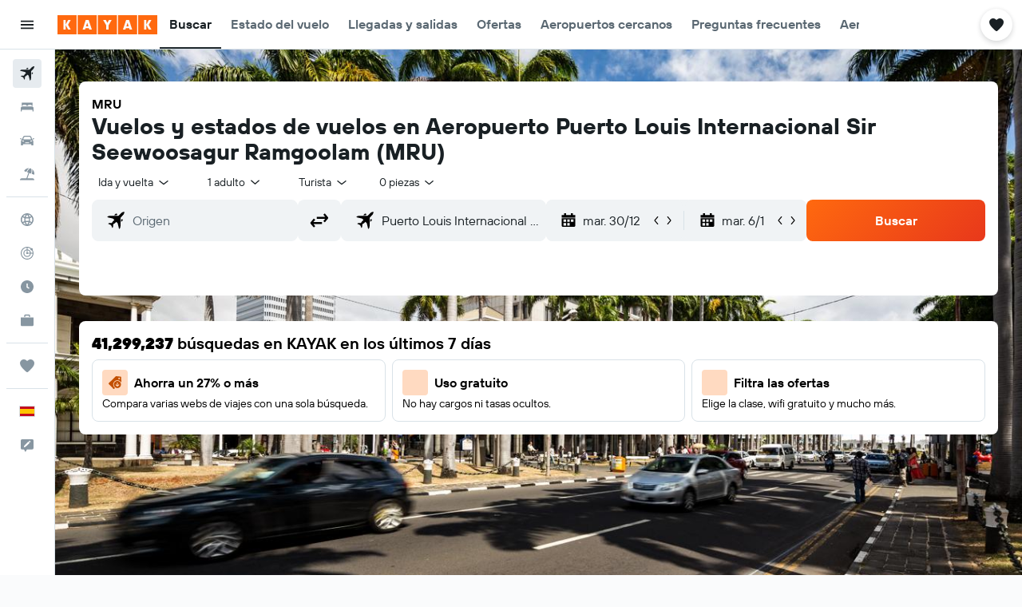

--- FILE ---
content_type: image/svg+xml
request_url: https://www.kayak.es/res/images/flags-svg/es.svg
body_size: -201
content:
<svg xmlns="http://www.w3.org/2000/svg"  viewBox="0 0 60 40"><path fill="#C60B1E" d="M0 0h60v40H0z"/><path fill="#FFC400" d="M0 10h60v20H0z"/></svg>